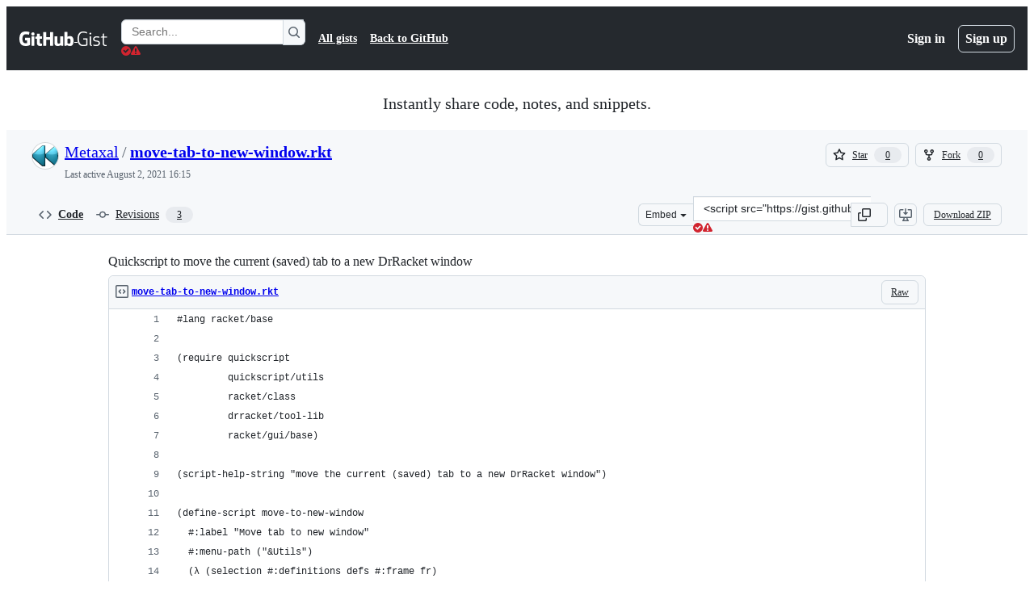

--- FILE ---
content_type: application/javascript
request_url: https://github.githubassets.com/assets/55526-cc4799be07b0.js
body_size: 4688
content:
"use strict";(globalThis.webpackChunk_github_ui_github_ui=globalThis.webpackChunk_github_ui_github_ui||[]).push([[55526],{27646:(e,t,n)=>{n.d(t,{wr:()=>v,lI:()=>p,LU:()=>w});var i=n(50467),s=n(36186);let l=class DiffPosition{sideForCommenting(){return this.element&&this.element.classList.contains("blob-num-context")?"right":({R:"right",L:"left"})[this.side]}isContext(){return!!this.element&&this.element.classList.contains("blob-num-context")}anchor(){return`${this.diffId}${this.anchorSuffix()}`}anchorSuffix(){return`${this.side}${this.lineNumber}`}is(e){return this.diffId===e.diffId&&this.side===e.side&&this.lineNumber===e.lineNumber}constructor(e,t,n){(0,i._)(this,"diffId",void 0),(0,i._)(this,"side",void 0),(0,i._)(this,"lineNumber",void 0),(0,i._)(this,"element",void 0),this.diffId=e,this.side=t,this.lineNumber=n,this.element=(0,s.w$)(document,this.anchor())}};let DiffRange=class DiffRange{anchor(){let e=[];return e.push(this.start.anchor()),this.start.is(this.end)||e.push(this.end.anchorSuffix()),e.join("-")}parse(){if(!this.diffTable)return;let e=this.unify(this.diffTable.querySelectorAll(".js-linkable-line-number"));e=this.filterInRange(e),this.lineCount=e.length,this.elements=this.expandRelatedElements(e),this._commentOutsideTheDiff=this.diffTable.classList.contains("js-comment-outside-the-diff"),this.isParsed=!0}unify(e){if(!this.isSplit)return Array.from(e);let t=[],n=[],i=[];for(let s of e)s.classList.contains("blob-num-addition")?n.push(s):s.classList.contains("blob-num-deletion")?i.push(s):(t.push(...i,...n,s),n=[],i=[]);return t.push(...i,...n),t}filterInRange(e){if(!this.start.element||!this.end.element)return[];let t=e.indexOf(this.start.element),n=e.indexOf(this.end.element);if(t>n){[t,n]=[n,t];let[e,i]=[this.end,this.start];this.start=e,this.end=i}return e.slice(t,n+1)}isContextOnly(){return this.isParsed||this.parse(),this._isContextOnly}isAcrossHunks(){return this.isParsed||this.parse(),this._isAcrossHunks}includesExpandedLine(){return this.isParsed||this.parse(),this._includesExpandedLine}commentOutsideTheDiffEnabled(){return this.isParsed||this.parse(),this._commentOutsideTheDiff}rows(){return this.isParsed||this.parse(),this._rows}expandRelatedElements(e){let t=this.isSplit,n=e[0],i=e[e.length-1];if(n&&i){let e=n.closest("[data-hunk]"),t=i.closest("[data-hunk]");e&&t&&e.getAttribute("data-hunk")!==t.getAttribute("data-hunk")&&(this._isAcrossHunks=!0)}let s=(e,n)=>{!this._includesExpandedLine&&n.closest(".blob-expanded")&&(this._includesExpandedLine=!0);let i=n.parentElement;i instanceof HTMLElement&&this._rows.add(i);let s=n.classList.contains("blob-num-deletion")||n.classList.contains("blob-num-addition");if(s&&(this._isContextOnly=!1),!i)return e;if(t&&s)return 2>Array.from(i.children).indexOf(n)?e.add(i.children[0]).add(i.children[1]):e.add(i.children[2]).add(i.children[3]);for(let t of Array.from(i.children))e.add(t);return e};return e.reduce(s,new Set)}constructor(e,t,n,s,r){(0,i._)(this,"elements",void 0),(0,i._)(this,"isParsed",void 0),(0,i._)(this,"isSplit",void 0),(0,i._)(this,"diffId",void 0),(0,i._)(this,"diffTable",void 0),(0,i._)(this,"start",void 0),(0,i._)(this,"end",void 0),(0,i._)(this,"lineCount",void 0),(0,i._)(this,"_rows",void 0),(0,i._)(this,"_isAcrossHunks",void 0),(0,i._)(this,"_isContextOnly",void 0),(0,i._)(this,"_includesExpandedLine",void 0),(0,i._)(this,"_commentOutsideTheDiff",void 0),this.elements=new Set,this.isParsed=!1,this.isSplit=!1,this._rows=new Set,this._isAcrossHunks=!1,this._isContextOnly=!0,this._includesExpandedLine=!1,this._commentOutsideTheDiff=!1,this.diffId=e,this.diffTable=document.querySelector(`.js-diff-table[data-diff-anchor="${e}"]`),this.diffTable&&(this.isSplit=this.diffTable.classList.contains("js-file-diff-split")),this.start=new l(e,t,n),this.end=new l(e,s,r),this.lineCount=0,this.parse()}};var r=n(31803),o=n(89022),a=n(21403),c=n(97797),d=n(52738),u=n(75941),f=n(53627);let h=null,m=null,g=!1,b=null;function p(){return h}function L(e){return!!e.closest(".js-multi-line-comments-enabled")}function w(e,t){if(!L(e))return!1;let{start:{lineNumber:n},end:{lineNumber:i}}=t;return!(n===i&&t.isContextOnly()||!t.commentOutsideTheDiffEnabled()&&(t.isAcrossHunks()||t.includesExpandedLine()))&&!0}function E(e){return e.closest(".js-diff-table").classList.contains("is-selecting")}function v(){(0,f.K3)(),x(),u.o.dispatch()}function j(e,t){let n=e.id;if(t){let t=(0,o.E)(n);if(!t)return;let l=t[1],r=t[2],a=t[3];if(h&&h.diffId===l){var i,s;let t;if(r===h.start.side&&Number.parseInt(a)<h.start.lineNumber)return;let o=new DiffRange(l,h.start.side,h.start.lineNumber,r,+a);n=o.anchor();let c=e.closest(".js-file-content[data-hydro-view]");c instanceof HTMLElement&&(i=c,t={starting_diff_position:(s=o).start.side+s.start.lineNumber,ending_diff_position:s.end.side+s.end.lineNumber,line_count:s.lineCount},i.setAttribute("data-hydro-client-context",JSON.stringify(t)),(0,d.$3)(i)),g&&E(e)&&e.closest(".js-diff-table").classList.toggle("is-commenting",w(e,o)),m=function(){if(w(e,o)){let t=o.end.sideForCommenting(),n=`.js-add-line-comment[data-side="${t}"]`,i=e.closest("tr").querySelector(n);i&&o&&i.click()}}}}(0,f.Zu)(n),x(),h&&u.o.dispatch()}function S(e){if(!(e instanceof HTMLElement))return null;if(e.classList.contains("js-linkable-line-number"))return e;let t=e.previousElementSibling;return t?S(t):null}function _(e){!h||e.target.closest(".js-diff-table")||v()}function y(e){let t=e.target;if(!(t instanceof Element))return;b&&function(){if(!b)return;j(b,!1);let e=b.closest(".js-diff-table");b=null,e.classList.add("is-selecting"),e.classList.add("is-commenting"),document.addEventListener("mouseup",function(t){e.classList.remove("is-selecting"),e.classList.remove("is-selecting","is-commenting"),m?.(),m=null,k(e),t.preventDefault()},{once:!0})}();let n=t.closest(".blob-code, .js-linkable-line-number");if(n){if(n.classList.contains("blob-code")){let e;return void((e=S(n))&&E(e)&&j(e,!0))}n.classList.contains("js-linkable-line-number")&&E(n)&&j(n,!0)}}function A(e){e.addEventListener("mouseenter",y,{capture:!0})}function k(e){g=!1,e.removeEventListener("mouseenter",y,{capture:!0}),setTimeout(()=>{document.addEventListener("click",_,{once:!0})},0)}function x(){if(h){for(let e of h.elements)e.classList.remove("selected-line","selected-line-top","selected-line-bottom","selected-line-left","selected-line-right");h=null}let e=(0,o.E)(window.location.hash);if(!e)return;let t=e[1],n=e[2],i=e[3],s=e[4]||n,l=e[5]||i,r=Array.from((h=new DiffRange(t,n,+i,s,+l)).elements)[0];r&&(r.closest(".js-diff-table").classList.contains("file-diff-split")?function(){if(!h)return;for(let e of h.elements)e.classList.add("selected-line");let e=[],t=[],n=[],i=[];for(let s of h.rows()){let[l,r,o,a]=s.children;e.push(l),t.push(r),n.push(o),i.push(a)}function s(e){for(let[t,n]of e.entries()){if(n.classList.contains("empty-cell"))continue;let i=e[t-1];i&&i.classList.contains("selected-line")||n.classList.add("selected-line-top");let s=e[t+1];s&&s.classList.contains("selected-line")||n.classList.add("selected-line-bottom")}}for(let[l,r]of(s(e),s(t),s(n),s(i),t.entries()))i[l].classList.contains("selected-line")||r.classList.add("selected-line-right");for(let[e,i]of n.entries())t[e].classList.contains("selected-line")||i.classList.add("selected-line-left")}():function(){if(!h)return;for(let e of h.elements)e.classList.add("selected-line");let e=Array.from(h.rows());for(let t of e[0].children)t.classList.add("selected-line-top");for(let t of e[e.length-1].children)t.classList.add("selected-line-bottom")}())}(0,c.on)("mousedown",".js-add-line-comment",function(e){if(!(e instanceof MouseEvent)||0!==e.button)return;let t=e.target.parentElement;if(!t||!L(e.target))return;let n=S(t);if(!n)return;let i=e.target.closest(".js-diff-table");A(i),b=n,g=!0,e.target.addEventListener("mouseup",function(){k(i),b=null,g=!1},{once:!0}),h&&h.lineCount>1&&e.preventDefault()}),(0,c.on)("mousedown",".js-linkable-line-number",function(e){if(!(e instanceof MouseEvent)||0!==e.button)return;let t=e.target;if(!(t instanceof Element))return;let n=t.closest(".js-diff-table");n.classList.add("is-selecting"),A(n),document.addEventListener("mouseup",function(){t.closest(".js-diff-table").classList.remove("is-selecting"),k(n)},{once:!0}),j(t,e instanceof MouseEvent&&e.shiftKey),e.preventDefault()}),(0,r.A)(x),(0,a.lB)(".blob-expanded",x),(0,a.lB)(".js-diff-progressive-loader",function(e){e.addEventListener("load",x)}),(0,a.lB)(".js-diff-entry-loader",function(e){e.addEventListener("load",x)})},50502:(e,t,n)=>{var i=n(50467),s=n(73395),l=n(78134),r=n(31803),o=n(21403),a=n(97797),c=n(53419),d=n(3905);let u=!1;function f(e,t){return document.querySelector(`#${e}LC${t}`)}function h(){let e=(0,s.$c)(window.location.hash);!function({blobRange:e,anchorPrefix:t}){if(0!==document.querySelectorAll(".js-file-line").length&&(function(){for(let e of document.querySelectorAll(".js-file-line.highlighted"))e.classList.remove("highlighted");for(let e of document.querySelectorAll(".js-file-line .highlighted")){let t=e.closest(".js-file-line");e.replaceWith(...e.childNodes),t.normalize()}}(),e)){if(null===e.start.column||null===e.end.column)for(let n=e.start.line;n<=e.end.line;n+=1){let e=f(t,n);e&&e.classList.add("highlighted")}else if(e.start.line===e.end.line&&null!=e.start.column&&null!=e.end.column){let n=(0,s.Py)(e,e=>f(t,e));if(n){let e=document.createElement("span");e.classList.add("highlighted"),(0,d.t)(n,e)}}}}(e),function(){let e=document.querySelector(".js-file-line-actions");if(!e)return;let t=document.querySelectorAll(".js-file-line.highlighted"),n=t[0];if(n){var i;let s,l=[];for(let e of t)l.push(e.textContent);let r=document.getElementById("js-copy-lines");if(r&&"CLIPBOARD-COPY"===r.tagName){r.textContent=`Copy ${1===t.length?"line":"lines"}`,r.value=l.join(`
`);let e=`Blob, copyLines, numLines:${t.length.toString()}`;r.setAttribute("data-ga-click",e)}i=t.length,(s=document.getElementById("js-view-git-blame"))&&s.setAttribute("data-ga-click",`Blob, viewGitBlame, numLines:${i.toString()}`);let o=function(e){let t=document.querySelector(".js-permalink-shortcut");if(t instanceof HTMLAnchorElement){let n=`${t.href}${window.location.hash}`,i=document.getElementById("js-copy-permalink");if(i&&"CLIPBOARD-COPY"===i.tagName){i.value=n;let t=`Blob, copyPermalink, numLines:${e.toString()}`;i.setAttribute("data-ga-click",t)}return n}}(t.length);o&&function(e,t){let n=document.getElementById("js-new-issue");if(n instanceof HTMLAnchorElement){if(!n.href)return;let i=new URL(n.href,window.location.origin),s=new URLSearchParams(i.search);s.set("permalink",e),i.search=s.toString(),n.href=i.toString(),n.setAttribute("data-ga-click",`Blob, newIssue, numLines:${t.toString()}`)}}(o,t.length),o&&function(e,t){let n=document.getElementById("js-new-discussion");if(!(n instanceof HTMLAnchorElement)||!n?.href)return;let i=new URL(n.href,window.location.origin),s=new URLSearchParams(i.search);s.set("permalink",e),i.search=s.toString(),n.href=i.toString(),n.setAttribute("data-ga-click",`Blob, newDiscussion, numLines:${t.toString()}`)}(o,t.length),e.style.top=`${n.offsetTop-2}px`,e.classList.remove("d-none")}else e.classList.add("d-none")}();let{blobRange:t,anchorPrefix:n}=e,i=t&&f(n,t.start.line);!u&&i&&(i.scrollIntoView(),i.closest(".blob-wrapper, .js-blob-wrapper").scrollLeft=0),u=!1}(0,r.A)(function(){if(document.querySelector(".js-file-line-container")){setTimeout(h,0);let e=window.location.hash;for(let t of document.querySelectorAll(".js-update-url-with-hash"))if(t instanceof HTMLAnchorElement)t.hash=e;else if(t instanceof HTMLFormElement){let n=new URL(t.action,window.location.origin);n.hash=e,t.action=n.toString()}}}),(0,a.on)("click",".js-line-number",function(e){let t,n=(0,s.$c)(e.currentTarget.id),{blobRange:i}=n,l=(0,s.eC)(window.location.hash);l&&e.shiftKey&&(n.blobRange={start:l.start,end:i.end}),t=window.scrollY,u=!0,(()=>{window.location.hash=(0,s.JB)(n)})(),window.scrollTo(0,t)}),(0,o.lB)(".js-check-hidden-unicode",function(e){let t=!1,n=performance.now();if(m.test(e.textContent||"")){let n=e.querySelectorAll(".diff-table .blob-code-inner, .js-file-line-container .js-file-line, .js-suggested-changes-blob .blob-code-inner"),i=document.querySelector(".js-line-alert-template"),s=document.querySelector(".js-revealed-character-template");for(let r of n)if(function e(t,n){if(t.nodeType===Node.TEXT_NODE)return function(e,t){let n=!1;if(e.nodeValue)for(let i=e.nodeValue.length-1;i>=0;i--){let s=e.nodeValue.charAt(i),r="\uDB40"===s&&e.nodeValue.length>i+1;if(r&&(s=e.nodeValue.substring(i,i+2)),g[s]){if(n=!0,!t)break;let o=new l.i4(t,{revealedCharacter:g[s]}),a=new Range;a.setStart(e,i),a.setEnd(e,i+(r?2:1)),a.deleteContents(),a.insertNode(o)}}return n}(t,n);if(!t.childNodes||!t.childNodes.length)return!1;let i=!1;for(let s of t.childNodes)if(i||(i=e(s,n)),i&&!n)break;return i}(r,s)&&(t=!0,i)){let t=new l.i4(i,{});"before"===e.getAttribute("data-line-alert")?r.before(t):r.after(t)}}let i={durationMs:(performance.now()-n).toString(),result:t.toString()};if((0,c.BI)("blob_js_check_hidden_unicode_character",i),t){let t=document.querySelector(".js-file-alert-template");if(t){let n=new URL(window.location.href,window.location.origin);"1"===n.searchParams.get("h")?n.searchParams.delete("h"):n.searchParams.set("h","1");let i=new l.i4(t,{revealButtonHref:n.href});e.prepend(i)}}e.classList.remove("js-check-hidden-unicode")});let m=/[\u202A-\u202E]|[\u2066-\u2069]|\u{E0001}|\u{E007F}/u,g={"\u202A":"U+202A","\u202B":"U+202B","\u202C":"U+202C","\u202D":"U+202D","\u202E":"U+202E","\u2066":"U+2066","\u2067":"U+2067","\u2068":"U+2068","\u2069":"U+2069","\u{E0001}":"U+E0001","\u{E007F}":"U+E007F"},b=class CodeListingLine{range(e,t){e=isNaN(e)?0:e,t=isNaN(t)?0:t;let n=null,i=0,s=0;for(let[l,r]of this.lineElement.childNodes.entries()){let o=(r.textContent||"").length;if(o>e&&!n&&(n=r,i=l),o>=t){s=l;break}e-=o,t-=o}let l=document.createRange();if(i===s){for(;n&&"#text"!==n.nodeName;)n=n.childNodes[0];if(!n)return null;l.setStart(n,e),l.setEnd(n,t)}else l.setStart(this.lineElement,i),l.setEnd(this.lineElement,s+1);return l}constructor(e,t){(0,i._)(this,"lineElement",void 0),(0,i._)(this,"numberElement",void 0),this.lineElement=e,this.numberElement=t}},p=class CodeListing{findLine(e){if(!e)return null;let t=this.container.querySelector(`.js-blob-rnum[data-line-number='${e}']`);if(!t)return null;let n=t.nextElementSibling;return n&&n.classList.contains("js-file-line")?new b(n,t):null}constructor(e){(0,i._)(this,"container",void 0),this.container=e}},L=new WeakMap;function w(e){if(!e)return;let t=e.closest(".js-blob-code-container, .js-file-content"),n=e.querySelector(".js-codeowners-error-tooltip-template"),i=e.querySelector(".js-codeowners-error-line-alert-template");if(!t||!n||!i)return;let s=t.querySelector("deferred-diff-lines");if(s?.isAwaitingHighlight())return;let r=e.querySelectorAll(".js-codeowners-error"),o=new p(t);for(let e of r){if(L.get(e))continue;let t=e.getAttribute("data-line"),s=e.getAttribute("data-kind"),r=e.getAttribute("data-suggestion"),a=parseInt(e.getAttribute("data-start-offset")||"",10),c=parseInt(e.getAttribute("data-end-offset")||"",10),d=o.findLine(t),u=d?.range(a,c);if(!d||!u)continue;let f=s;r&&(f+=`: ${r}`);let h=document.createElement("SPAN");h.className="error-highlight",u.surroundContents(h);let m=new l.i4(n,{message:f}).firstElementChild;u.surroundContents(m);let g=new l.i4(i,{});d.numberElement.appendChild(g),L.set(e,!0)}}(0,o.lB)(".js-codeowners-errors",w),(0,a.on)("expander:expanded",".js-file",function(e){e.target&&e.target instanceof HTMLElement&&w(e.target.querySelector(".js-codeowners-errors"))}),(0,a.on)("deferred-highlight:applied","deferred-diff-lines",function(e){if(!e.target||!(e.target instanceof HTMLElement))return;let t=e.target.closest(".js-file");w(t?.querySelector(".js-codeowners-errors"))})},66914:(e,t,n)=>{var i=n(97797);(0,i.on)("click",".js-rich-diff.collapsed .js-expandable",function(e){e.target instanceof Element&&(e.preventDefault(),e.target.closest(".js-rich-diff").classList.remove("collapsed"))}),(0,i.on)("click",".js-show-rich-diff",function(e){let t=e.currentTarget.closest(".js-warn-no-visible-changes");if(!t)return;t.classList.add("d-none");let n=t.parentElement.querySelector(".js-no-rich-changes");n&&n.classList.remove("d-none")})},75941:(e,t,n)=>{n.d(t,{o:()=>DiffSelectionEvent});var i=n(50467);let DiffSelectionEvent=class DiffSelectionEvent extends Event{static dispatch(){window.dispatchEvent(new DiffSelectionEvent)}constructor(){super(DiffSelectionEvent.NAME,{bubbles:!1,cancelable:!0})}};(0,i._)(DiffSelectionEvent,"NAME","diff-line-selection")},89022:(e,t,n)=>{n.d(t,{E:()=>i});function i(e){let t=e.match(/^#?(diff-[a-f0-9]+)(L|R)(\d+)(?:-(L|R)(\d+))?$/i);if(null!=t&&6===t.length)return t;let n=e.match(/^#?(discussion-diff-[0-9]+)(L|R)(\d+)(?:-(L|R)(\d+))?$/i);return null!=n&&6===n.length?n:null}}}]);
//# sourceMappingURL=55526-914683e68285.js.map